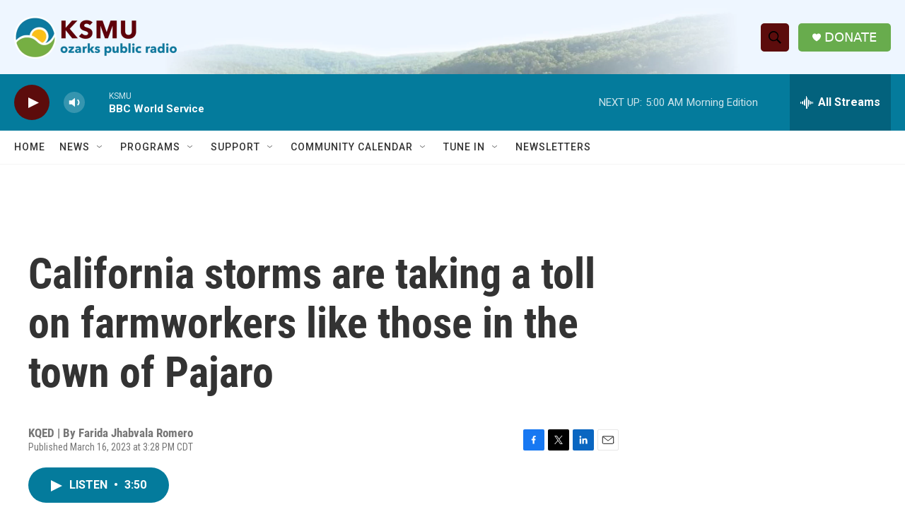

--- FILE ---
content_type: text/html; charset=utf-8
request_url: https://www.google.com/recaptcha/api2/aframe
body_size: 259
content:
<!DOCTYPE HTML><html><head><meta http-equiv="content-type" content="text/html; charset=UTF-8"></head><body><script nonce="GQkNjYs_4CG9dHePxEpR2w">/** Anti-fraud and anti-abuse applications only. See google.com/recaptcha */ try{var clients={'sodar':'https://pagead2.googlesyndication.com/pagead/sodar?'};window.addEventListener("message",function(a){try{if(a.source===window.parent){var b=JSON.parse(a.data);var c=clients[b['id']];if(c){var d=document.createElement('img');d.src=c+b['params']+'&rc='+(localStorage.getItem("rc::a")?sessionStorage.getItem("rc::b"):"");window.document.body.appendChild(d);sessionStorage.setItem("rc::e",parseInt(sessionStorage.getItem("rc::e")||0)+1);localStorage.setItem("rc::h",'1765437841988');}}}catch(b){}});window.parent.postMessage("_grecaptcha_ready", "*");}catch(b){}</script></body></html>